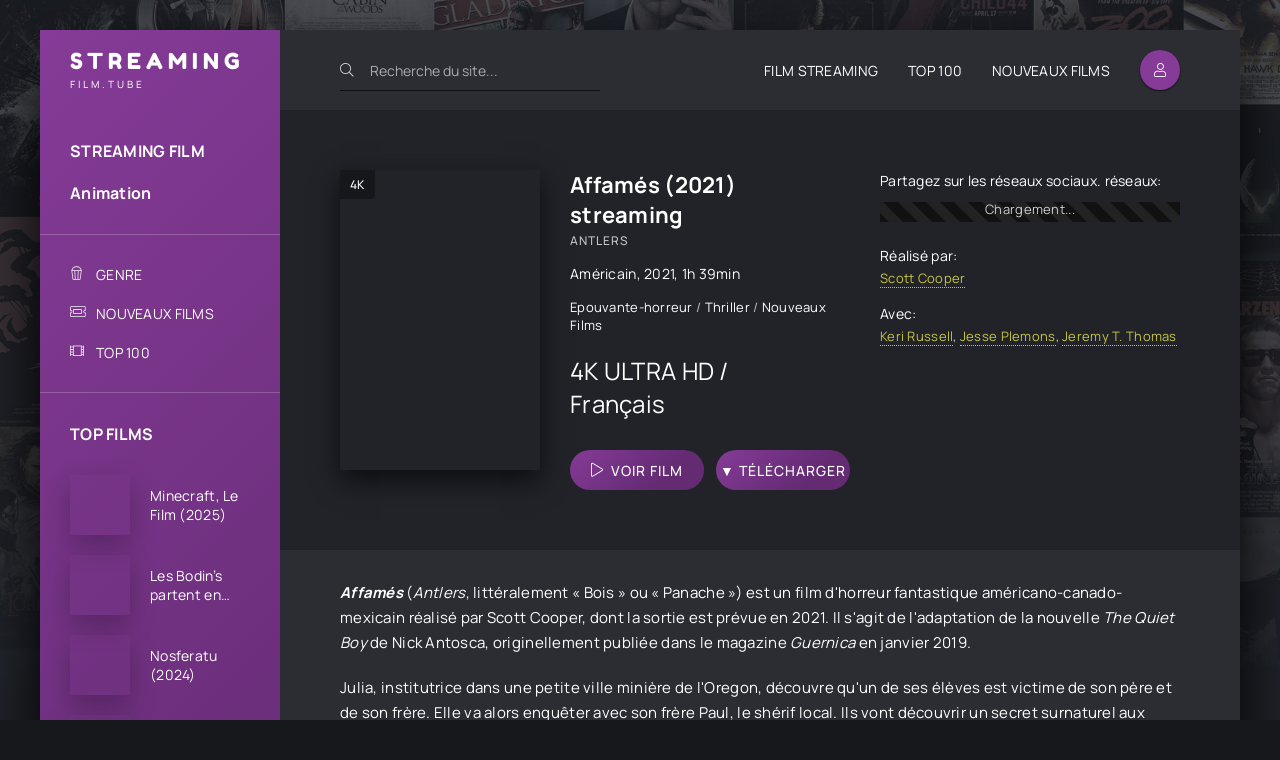

--- FILE ---
content_type: text/html; charset=utf-8
request_url: https://streamingfilm.tube/98-affames-2021.html
body_size: 7833
content:
<!DOCTYPE html>
<html lang="fr">
<head>
	<meta charset="utf-8">
<title>Affamés Streaming VF Film 2021 Complet</title>
<meta name="description" content="Voir Film Antlers 2021 streaming VF – VOSTFR Complet Gratuit. Regarder Affamés streaming sur STREAMINGFILM en ligne et Télécharger en Full HD, 4K Ultra HD illimité.">
<meta name="keywords" content="Affamés, Affamés streaming, Antlers streaming VF">
<meta name="generator" content="DataLife Engine (http://dle-news.ru)">
<meta property="og:site_name" content="Streaming Film VF Complet Gratuit à Voir  en Ligne illimité - 2024">
<meta property="og:type" content="article">
<meta property="og:title" content="Affamés (2021)">
<meta property="og:url" content="https://streamingfilm.tube/98-affames-2021.html">
<meta property="og:image" content="https://streamingfilm.tube/uploads/posts/2021-10/1635185435_4274913.jpg">
<meta property="og:description" content="Affamés ( Antlers , littéralement « Bois » ou « Panache ») est un film d'horreur fantastique américano-canado-mexicain réalisé par Scott Cooper, dont la sortie est prévue en 2021. Il s'agit de l'adaptation de la nouvelle The Quiet Boy de Nick Antosca, originellement publiée dans le magazine">
<link rel="search" type="application/opensearchdescription+xml" href="https://streamingfilm.tube/index.php?do=opensearch" title="Streaming Film VF Complet Gratuit à Voir  en Ligne illimité - 2024">
<link rel="canonical" href="https://streamingfilm.tube/98-affames-2021.html">
<link rel="alternate" type="application/rss+xml" title="Streaming Film VF Complet Gratuit à Voir  en Ligne illimité - 2024" href="https://streamingfilm.tube/rss.xml">
	<meta name="viewport" content="width=device-width, initial-scale=1.0" />
	<meta name="theme-color" content="#2c2d33">
	<link rel="preload" href="/templates/streamingfilm/css/common.css" as="style">
	<link rel="preload" href="/templates/streamingfilm/css/styles.css" as="style">
	<link rel="preload" href="/templates/streamingfilm/css/engine.css" as="style">
	<link rel="preload" href="/templates/streamingfilm/css/fontawesome.css" as="style">
	<link rel="preload" href="/templates/streamingfilm/webfonts/manrope-400.woff2" as="font" type="font/woff2" crossorigin>
	<link rel="preload" href="/templates/streamingfilm/webfonts/manrope-500.woff2" as="font" type="font/woff2" crossorigin>
	<link rel="preload" href="/templates/streamingfilm/webfonts/manrope-700.woff2" as="font" type="font/woff2" crossorigin>
	<link rel="preload" href="/templates/streamingfilm/webfonts/fredoka-one-400.woff2" as="font" type="font/woff2" crossorigin>
    <link rel="preload" href="/templates/streamingfilm/webfonts/fa-light-300.woff2" as="font" type="font/woff2" crossorigin>
	<link rel="shortcut icon" href="/templates/streamingfilm/images/favicon.svg" />
	<link href="/templates/streamingfilm/css/common.css" type="text/css" rel="stylesheet" />
	<link href="/templates/streamingfilm/css/styles.css" type="text/css" rel="stylesheet" />
	<link href="/templates/streamingfilm/css/engine.css" type="text/css" rel="stylesheet" /> 
	<link href="/templates/streamingfilm/css/fontawesome.css" type="text/css" rel="stylesheet" />
    
    <meta name="google-site-verification" content="jFUJ1zB_ZaWkv_dKnbJ3Ai2D1rraUeDconi0mqfluvk" />
    <meta name="msvalidate.01" content="BEE14AB2A660888A128FAC01AA5B5482" />
    
         <script src="//streamingfilm.tube/playerjs.js" type="text/javascript"></script>
</head>

<body id="pmovie">

	<div class="wrapper">

		<div class="wrapper-container wrapper-main d-flex fd-column">

			<header class="header d-flex ai-center">
				<a href="/" class="logo header__logo">
					<div class="logo__title">STREAMING</div>
					<p class="logo__caption">FILM.TUBE</p>
				</a>
				<div class="header__search">
					<form id="quicksearch" method="post">
						<input type="hidden" name="do" value="search">
						<input type="hidden" name="subaction" value="search">
						<div class="header__search-box">
							<input id="story" name="story" placeholder="Recherche du site..." type="text" autocomplete="off">
							<button type="submit" class="search-btn"><span class="fal fa-search"></span></button>
						</div>
					</form>
				</div>
				<ul class="header__menu d-flex jc-flex-end flex-grow-1 js-this-in-mobile-menu">
					<li><a href="/">FILM STREAMING</a></li>
					<li><a href="/top-100.html">ТOP 100</a></li>
					<li><a href="/nouveaux-films/">NOUVEAUX FILMS</a></li>
				</ul>
				<div class="header__btn btn js-show-login"><span class="fal fa-user"></span></div>
				
				<div class="header__btn-menu d-none js-show-mobile-menu"><span class="fal fa-bars"></span></div>
			</header>

			<!-- END HEADER -->

			<div class="content flex-grow-1 cols d-flex">

				<aside class="col-side">

					<div class="side-block js-this-in-mobile-menu">
						<ul class="side-block__content side-block__menu side-block__menu--main">
							<li><a href="/">STREAMING FILM</a></li>
							<li><a href="/animation/">Animation</a></li>
                            
				
						</ul>
					</div>

					<div class="side-block js-this-in-mobile-menu">
						<ul class="side-block__content side-block__menu side-block__menu--icon">
							<li>
								<a href="#">GENRE</a><span class="fal fa-popcorn"></span>
								<ul class="side-block__menu-hidden anim">
								<li>	<a href="/action/">Action</a></li>
								<li><a href="/animation/">Animation</a></li>
								<li><a href="/arts-martiaux/">Arts Martiaux</a></li>
                              <li>  <a href="/aventure/">Aventure</a></li>
								<li><a href="/biopic/"> Biopic</a></li>
                               <li> <a href="/comedie/">Comédie</a></li>
								<li><a href="/comedie-dramatique/"> Comédie dramatique</a></li>
                                  <li><a href="/comedie-musicale/">Comédie musicale</a>
							</li>
                                      <li>
								
								<a href="/divers/"> Divers</a></li>
								<li><a href="/documentaire/"> Documentaire</a></li>
                                	<li><a href="/drame/"> Drame</a></li>
								<li><a href="/epouvante-horreur/">Epouvante-horreur</a></li>
                                    <li><a href="/erotique/"> Erotique</a></li>
								<li><a href="/espionnage/">  Espionnage</a></li>
                                <li>	<a href="/famille/">  Famille</a></li>
                              <li>  <a href="/fantastique/">  Fantastique</a>
							</li>
                        <li><a href="/guerre/">Guerre</a></li>
								<li><a href="/historique/">Historique</a></li>
								<li><a href="/musical/">Musical</a></li>
                                <li>	<a href="/policier/">Policier</a></li>
								<li><a href="/romance/">Romance</a></li>
							<li>	<a href="/science-fiction/">Science fiction</a></li>
                             <li>   <a href="/thriller/"> Thriller</a></li>
							<li>	<a href="/western/">Western</a>
							
							</li>
								</ul>
							</li>
							<li><a href="/nouveaux-films/">NOUVEAUX FILMS</a><span class="fal fa-ticket-alt"></span></li>
							<li><a href="/top-100.html">ТOP 100</a><span class="fal fa-film-alt"></span></li>
							
						</ul>
					</div>

					<div class="side-block">
						<div class="side-block__title">TOP FILMS </div>
						<div class="side-block__content">
							<a class="popular d-flex ai-center" href="https://streamingfilm.tube/3435-a-minecraft-movie-2025.html">
	<div class="popular__img img-fit-cover">
		<img data-src="/uploads/posts/2025-03/medium/1741024015_3e619c6423fd2c82be9ec8b727aa217b.jpg" src="/templates/streamingfilm/images/no-img.png" alt="Minecraft, Le Film (2025)">
	</div>
	<div class="popular__desc flex-grow-1">
		<div class="popular__title line-clamp">Minecraft, Le Film (2025)</div>
		<ul class="poster__subtitle">
			
		</ul>
	</div>
</a><a class="popular d-flex ai-center" href="https://streamingfilm.tube/3428-les-bodins-partent-en-vrille-2025.html">
	<div class="popular__img img-fit-cover">
		<img data-src="/uploads/posts/2024-10/medium/1728491847_8a5770f7e56b10432e3dc959a932fd55.jpg" src="/templates/streamingfilm/images/no-img.png" alt="Les Bodin’s partent en vrille (2025)">
	</div>
	<div class="popular__desc flex-grow-1">
		<div class="popular__title line-clamp">Les Bodin’s partent en vrille (2025)</div>
		<ul class="poster__subtitle">
			
		</ul>
	</div>
</a><a class="popular d-flex ai-center" href="https://streamingfilm.tube/3499-nosferatu-2024.html">
	<div class="popular__img img-fit-cover">
		<img data-src="/uploads/posts/2024-11/medium/1732645243_c29d5399c46015e461fec21f990fe294.jpg" src="/templates/streamingfilm/images/no-img.png" alt="Nosferatu (2024)">
	</div>
	<div class="popular__desc flex-grow-1">
		<div class="popular__title line-clamp">Nosferatu (2024)</div>
		<ul class="poster__subtitle">
			
		</ul>
	</div>
</a><a class="popular d-flex ai-center" href="https://streamingfilm.tube/3516-un-ours-dans-le-jura-2025.html">
	<div class="popular__img img-fit-cover">
		<img data-src="/uploads/posts/2024-11/medium/1732649813_175fbcee8f625ac212b06378b2d34435.jpg" src="/templates/streamingfilm/images/no-img.png" alt="Un ours dans le jura (2025)">
	</div>
	<div class="popular__desc flex-grow-1">
		<div class="popular__title line-clamp">Un ours dans le jura (2025)</div>
		<ul class="poster__subtitle">
			
		</ul>
	</div>
</a><a class="popular d-flex ai-center" href="https://streamingfilm.tube/3509-ad-vitam-2025.html">
	<div class="popular__img img-fit-cover">
		<img data-src="/uploads/posts/2024-11/medium/1732646896_4a117a4622e98ed7cd3f3e3d76b9c1c1.jpg" src="/templates/streamingfilm/images/no-img.png" alt="Ad Vitam (2025)">
	</div>
	<div class="popular__desc flex-grow-1">
		<div class="popular__title line-clamp">Ad Vitam (2025)</div>
		<ul class="poster__subtitle">
			
		</ul>
	</div>
</a><a class="popular d-flex ai-center" href="https://streamingfilm.tube/3508-lilo-amp-stitch-2025.html">
	<div class="popular__img img-fit-cover">
		<img data-src="/uploads/posts/2024-11/medium/1732646845_77624c99e40b672e7fb1bde485359acd.jpg" src="/templates/streamingfilm/images/no-img.png" alt="Lilo &amp; Stitch (2025)">
	</div>
	<div class="popular__desc flex-grow-1">
		<div class="popular__title line-clamp">Lilo &amp; Stitch (2025)</div>
		<ul class="poster__subtitle">
			
		</ul>
	</div>
</a><a class="popular d-flex ai-center" href="https://streamingfilm.tube/3507-bridget-jones-folle-de-lui-2025.html">
	<div class="popular__img img-fit-cover">
		<img data-src="/uploads/posts/2024-11/medium/1732646510_4a9908b9bd490bbaf6d8d5dfb91e5ea7.jpg" src="/templates/streamingfilm/images/no-img.png" alt="Bridget Jones : folle de lui (2025)">
	</div>
	<div class="popular__desc flex-grow-1">
		<div class="popular__title line-clamp">Bridget Jones : folle de lui (2025)</div>
		<ul class="poster__subtitle">
			
		</ul>
	</div>
</a><a class="popular d-flex ai-center" href="https://streamingfilm.tube/3471-dog-man-2025.html">
	<div class="popular__img img-fit-cover">
		<img data-src="/uploads/posts/2024-10/medium/1729099711_d68812565a48d81a04c017419cafec1f.jpg" src="/templates/streamingfilm/images/no-img.png" alt="Dog Man (2025)">
	</div>
	<div class="popular__desc flex-grow-1">
		<div class="popular__title line-clamp">Dog Man (2025)</div>
		<ul class="poster__subtitle">
			
		</ul>
	</div>
</a><a class="popular d-flex ai-center" href="https://streamingfilm.tube/3139-wolf-man-2024.html">
	<div class="popular__img img-fit-cover">
		<img data-src="/uploads/posts/2024-10/medium/1729094006_f96a4bc46a0024a27926b88f436c4ab9.jpg" src="/templates/streamingfilm/images/no-img.png" alt="Wolf Man  (2024)">
	</div>
	<div class="popular__desc flex-grow-1">
		<div class="popular__title line-clamp">Wolf Man  (2024)</div>
		<ul class="poster__subtitle">
			
		</ul>
	</div>
</a><a class="popular d-flex ai-center" href="https://streamingfilm.tube/2208-sonic-the-hedgehog-3-2024.html">
	<div class="popular__img img-fit-cover">
		<img data-src="/uploads/posts/2024-10/medium/1727842617_394a0222094c3df3c2fc35768bcfbb36.jpg" src="/templates/streamingfilm/images/no-img.png" alt="Sonic 3 - le film  (2024)">
	</div>
	<div class="popular__desc flex-grow-1">
		<div class="popular__title line-clamp">Sonic 3 - le film  (2024)</div>
		<ul class="poster__subtitle">
			
		</ul>
	</div>
</a><a class="popular d-flex ai-center" href="https://streamingfilm.tube/2170-captain-america-new-world-order-2025.html">
	<div class="popular__img img-fit-cover">
		<img data-src="/uploads/posts/2024-08/medium/1723267067_ta69batycg4b1.jpg" src="/templates/streamingfilm/images/no-img.png" alt="Captain America: Brave New World (2025)">
	</div>
	<div class="popular__desc flex-grow-1">
		<div class="popular__title line-clamp">Captain America: Brave New World (2025)</div>
		<ul class="poster__subtitle">
			
		</ul>
	</div>
</a>
						</div>
					</div>

					<div class="soc-channels d-flex jc-center">
					
					</div>

				</aside>

				<!-- END COL SIDE -->

				<main class="col-main flex-grow-1 d-flex fd-column grid-2">
					
					
					
					
					<div class="flex-grow-1"><div id='dle-content'><article class="page ignore-select pmovie">

	<div class="page__subcols d-flex">

		<div class="page__subcol-side">
			<div class="pmovie__poster img-fit-cover">
				<img data-src="/uploads/posts/2021-10/medium/1635185435_4274913.jpg" src="/templates/streamingfilm/images/no-img.png" alt="Affamés (2021)">
				<div class="poster__label">4K</div>
			</div>
		</div>

		<!-- END PAGE SUBCOL SIDE -->

		<header class="page__subcol-main flex-grow-1 d-flex fd-column">
			<h1>Affamés (2021) streaming</h1>
			<div class="pmovie__original-title">Antlers</div>
			<div class="pmovie__year"> <a href="https://streamingfilm.tube/xfsearch/country/Am%C3%A9ricain/">Américain</a>, <a href="https://streamingfilm.tube/xfsearch/year/2021/">2021</a>, 1h 39min</div>
			<div class="pmovie__genres flex-grow-1"><a href="https://streamingfilm.tube/epouvante-horreur/">Epouvante-horreur </a> / <a href="https://streamingfilm.tube/thriller/">Thriller </a> / <a href="https://streamingfilm.tube/complet/">Nouveaux Films‎</a></div>
			<div class="pmovie__ratings d-flex ai-center">
			
			
				<div class="pmovie__rating pmovie__rating--kp">
					<div class="pmovie__rating-content">4K ULTRA HD / Français</div>
					
				</div>
			</div>
			<div class="pmovie__subinfo d-flex jc-space-between ai-center">
				<div class="pmovie__btn btn icon-at-left js-scroll-to"><span class="fal fa-play"></span><a href="/film.php" target="_blank"  rel="nofollow"    >VOIR FILM</a></div>
							<div class="pmovie__btn btn icon-at-left"><span class=""></span><a href="/download.php" target="_blank"  rel="nofollow"    >▼ TÉLÉCHARGER</a></div>

				
			</div>
          
		</header>

		<!-- END PAGE SUBCOL MAIN -->

		<ul class="page__subcol-side2 pmovie__header-list">
			<li class="pmovie__share not-shown-ajax">
				<div>Partagez sur les réseaux sociaux. réseaux: </div>
				<div class="ya-share2 not-loaded" data-services="vkontakte,facebook,odnoklassniki,viber,whatsapp,telegram" data-counter="ig"></div>
			</li>
			<li>
				<div>Réalisé par:</div>
				<a href="https://streamingfilm.tube/xfsearch/director/Scott%20Cooper/">Scott Cooper</a>
			</li>
		
			<li>
				<div>Avec:</div>
				<a href="https://streamingfilm.tube/xfsearch/actors/Keri%20Russell/">Keri Russell</a>, <a href="https://streamingfilm.tube/xfsearch/actors/Jesse%20Plemons/">Jesse Plemons</a>, <a href="https://streamingfilm.tube/xfsearch/actors/Jeremy%20T.%20Thomas/">Jeremy T. Thomas</a>
			</li>
		</ul>

	</div>

	<!-- END PAGE SUBCOLS -->

	<div class="page__text full-text clearfix"><p><i><b>Affamés</b></i><span> (</span><i><span class="lang-en" lang="en">Antlers</span></i><span>, </span>littéralement<span> « </span>Bois<span> » ou « </span>Panache<span> ») est un </span>film d'horreur<span> </span>fantastique<span> </span>américano<span>-</span>canado<span>-</span>mexicain<span> réalisé par </span>Scott Cooper<span>, dont la sortie est prévue en </span>2021<span>. Il s'agit de l'</span>adaptation<span> de la nouvelle </span><i><span class="lang-en" lang="en">The Quiet Boy</span></i><span> de Nick Antosca, originellement publiée dans le magazine </span><i>Guernica</i><span> en </span><time class="nowrap" datetime="2019-01">janvier 2019</time><span>.</span></p>
<p>Julia, institutrice dans une petite ville minière de l'Oregon, découvre qu'un de ses élèves est victime de son père et de son frère. Elle va alors enquêter avec son frère Paul, le shérif local. Ils vont découvrir un secret surnaturel aux conséquences terrifiantes.</p></div>
	<h2 class="page__subtitle"> Film Affamés (2021) streaming VF</h2>
	
	<div class="pmovie__player tabs-block">
		<div class="pmovie__player-controls d-flex ai-center">
			<div class="tabs-block__select d-flex flex-grow-1">
				<span>VOIR FILM</span> 
				<span>BANDE-ANNONCE </span>
			</div>
			<div class="pmovie__complaint">
				
			</div>
		</div>
		<div class="tabs-block__content d-none video-inside video-responsive1">
			    <div id="film"></div>

<script>
    var player = new Playerjs({id:"film",  poster:"https://streamingfilm.tube/uploads/posts/2021-10/medium/1635185435_4274913.jpg", file:"https://streamingfilm.tube/Universal.mp4", title:"Affamés (2021)"});
</script>
		</div>
		<div class="tabs-block__content d-none video-inside video-responsive">
				<iframe width="560" height="315" data-src="https://www.youtube.com/embed/qA7fltyrWKY?rel=0" frameborder="0" allowfullscreen></iframe>
		</div>
		
		
	
	</div>
	
	<section class="sect pmovie__related">
		<h3 class="sect__title sect__header">Voir aussi les nouveaux films:</h3>
		<div class="sect__content d-grid">
			<a class="poster grid-item d-flex fd-column has-overlay" href="https://streamingfilm.tube/43-resident-evil-bienvenue-a-raccoon-city-20210d.html">
    <div class="poster__img img-responsive img-responsive--portrait img-fit-cover js-show-info">
        <img data-src="/uploads/posts/2021-10/medium/1635066927_2385359.jpg" src="/templates/streamingfilm/images/no-img.png" alt="Resident Evil : Bienvenue à Raccoon City (2021)">
        <div class="poster__label">4K</div>
    </div>
    <div class="poster__desc">
        <h3 class="poster__title ws-nowrap">Resident Evil : Bienvenue à Raccoon City (2021)</h3>
        <ul class="poster__subtitle ws-nowrap">
        
        </ul>
    </div>
</a><a class="poster grid-item d-flex fd-column has-overlay" href="https://streamingfilm.tube/139-black-as-night-2021.html">
    <div class="poster__img img-responsive img-responsive--portrait img-fit-cover js-show-info">
        <img data-src="/uploads/posts/2021-10/medium/1635232449_1494289.jpg" src="/templates/streamingfilm/images/no-img.png" alt="Black As Night (2021)">
        <div class="poster__label">4K</div>
    </div>
    <div class="poster__desc">
        <h3 class="poster__title ws-nowrap">Black As Night (2021)</h3>
        <ul class="poster__subtitle ws-nowrap">
        
        </ul>
    </div>
</a><a class="poster grid-item d-flex fd-column has-overlay" href="https://streamingfilm.tube/248-detour-mortel-la-fondation-2021.html">
    <div class="poster__img img-responsive img-responsive--portrait img-fit-cover js-show-info">
        <img data-src="/uploads/posts/2021-10/medium/1635338625_4661656.jpg" src="/templates/streamingfilm/images/no-img.png" alt="Détour mortel : La fondation (2021)">
        <div class="poster__label">4K</div>
    </div>
    <div class="poster__desc">
        <h3 class="poster__title ws-nowrap">Détour mortel : La fondation (2021)</h3>
        <ul class="poster__subtitle ws-nowrap">
        
        </ul>
    </div>
</a><a class="poster grid-item d-flex fd-column has-overlay" href="https://streamingfilm.tube/184-army-of-the-dead-2021.html">
    <div class="poster__img img-responsive img-responsive--portrait img-fit-cover js-show-info">
        <img data-src="/uploads/posts/2021-10/medium/1635265126_2081196.jpg" src="/templates/streamingfilm/images/no-img.png" alt="Army Of The Dead (2021)">
        <div class="poster__label">4K</div>
    </div>
    <div class="poster__desc">
        <h3 class="poster__title ws-nowrap">Army Of The Dead (2021)</h3>
        <ul class="poster__subtitle ws-nowrap">
        
        </ul>
    </div>
</a>
		</div>
	</section>
	
	

</article>
<div id="dle-ajax-comments"></div>
<form  method="post" name="dle-comments-form" id="dle-comments-form" >
		<input type="hidden" name="subaction" value="addcomment">
		<input type="hidden" name="post_id" id="post_id" value="98"><input type="hidden" name="user_hash" value="10e9c627613da8d2f12a34aedf94daea8ef8321e"></form></div></div>
					<div class="speedbar ws-nowrap">	<span itemscope itemtype="https://schema.org/BreadcrumbList"><span itemprop="itemListElement" itemscope itemtype="https://schema.org/ListItem"><meta itemprop="position" content="1"><a href="https://streamingfilm.tube/" itemprop="item"><span itemprop="name">Streaming Film</span></a></span> » <span itemprop="itemListElement" itemscope itemtype="https://schema.org/ListItem"><meta itemprop="position" content="2"><a href="https://streamingfilm.tube/epouvante-horreur/" itemprop="item"><span itemprop="name">Epouvante-horreur </span></a></span> » Affamés (2021)</span> streaming VF Complet en 4K
</div>
				</main>
				
				<!-- END COL MAIN -->

			</div>

			<!-- END CONTENT -->

			<footer class="footer d-flex ai-center">
				<div class="footer__text flex-grow-1">
					© 2024 "Streamingfilm.tube" VOIR FILM EN STREAMING VF COMPLET GRATUIT.
					<br>STREAMING FILM EN 4K.
				</div>
				<a href="/" class="footer__btn btn">STREAMING FILM</a>
				<div class="footer__counter">
				
				</div>
			</footer>

			<!-- END FOOTER -->

		</div>

		<!-- END WRAPPER-MAIN -->

	</div>

	<!-- END WRAPPER -->

	

<div class="login login--not-logged d-none">
	<div class="login__header d-flex jc-space-between ai-center">
		<div class="login__title stretch-free-width ws-nowrap">Enter</div>
		<div class="login__close"><span class="fal fa-times"></span></div>
	</div>
	<form method="post">
	<div class="login__content">
		<div class="login__row">
			<div class="login__caption">login:</div>
			<div class="login__input"><input type="text" name="login_name" id="login_name" placeholder="login"/></div>
			<span class="fal fa-user"></span>
		</div>
		<div class="login__row">
			<div class="login__caption">password: </div>
			<div class="login__input"><input type="password" name="login_password" id="login_password" placeholder="password" /></div>
			<span class="fal fa-lock"></span>
		</div>
		<label class="login__row checkbox" for="login_not_save">
		
		</label>
		<div class="login__row">
			<button onclick="submit();" type="submit" title="Enter">Enter</button>
			<input name="login" type="hidden" id="login" value="submit" />
		</div>
	</div>
	<div class="login__social">
		
		<div class="login__social-btns">
		
		</div>
	</div>
	</form>
</div>

	
<script src="/engine/classes/min/index.php?g=general3&amp;v=e97bb"></script>
<script src="/engine/classes/min/index.php?f=engine/classes/js/jqueryui3.js,engine/classes/js/dle_js.js,engine/classes/js/lazyload.js,engine/classes/masha/masha.js,engine/editor/jscripts/tiny_mce/tinymce.min.js&amp;v=e97bb" defer></script>
	<script src="/templates/streamingfilm/js/libs.js"></script>
	<script>
<!--
var dle_root       = '/';
var dle_admin      = '';
var dle_login_hash = '10e9c627613da8d2f12a34aedf94daea8ef8321e';
var dle_group      = 5;
var dle_skin       = 'streamingfilm';
var dle_wysiwyg    = '2';
var quick_wysiwyg  = '2';
var dle_min_search = '4';
var dle_act_lang   = ["Yes", "No", "Enter", "Cancel", "Save", "Delete", "Loading. Please, wait..."];
var menu_short     = 'Quick edit';
var menu_full      = 'Full edit';
var menu_profile   = 'View profile';
var menu_send      = 'Send message';
var menu_uedit     = 'Admin Center';
var dle_info       = 'Information';
var dle_confirm    = 'Confirm';
var dle_prompt     = 'Enter the information';
var dle_req_field  = ["Fill the name field", "Fill the message field", "Fill the field with the subject of the message"];
var dle_del_agree  = 'Are you sure you want to delete it? This action cannot be undone';
var dle_spam_agree = 'Are you sure you want to mark the user as a spammer? This will remove all his comments';
var dle_c_title    = 'Send a complaint';
var dle_complaint  = 'Enter the text of your complaint to the Administration:';
var dle_mail       = 'Your e-mail:';
var dle_big_text   = 'Highlighted section of text is too large.';
var dle_orfo_title = 'Enter a comment to the detected error on the page for Administration ';
var dle_p_send     = 'Send';
var dle_p_send_ok  = 'Notification has been sent successfully ';
var dle_save_ok    = 'Changes are saved successfully. Refresh the page?';
var dle_reply_title= 'Reply to the comment';
var dle_tree_comm  = '0';
var dle_del_news   = 'Delete article';
var dle_sub_agree  = 'Do you really want to subscribe to this article’s comments?';
var dle_captcha_type  = '0';
var dle_share_interesting  = ["Share a link to the selected text", "Twitter", "Facebook", "Вконтакте", "Direct Link:", "Right-click and select «Copy Link»"];
var DLEPlayerLang     = {prev: 'Previous',next: 'Next',play: 'Play',pause: 'Pause',mute: 'Mute', unmute: 'Unmute', settings: 'Settings', enterFullscreen: 'Enable full screen mode', exitFullscreen: 'Disable full screen mode', speed: 'Speed', normal: 'Normal', quality: 'Quality', pip: 'PiP mode'};
var allow_dle_delete_news   = false;
var dle_search_delay   = false;
var dle_search_value   = '';
jQuery(function($){

	
	
	tinyMCE.baseURL = dle_root + 'engine/editor/jscripts/tiny_mce';
	tinyMCE.suffix = '.min';

	tinymce.init({
		selector: 'textarea#comments',
		language : "en",
		element_format : 'html',
		width : "100%",
		height : 260,
		
		plugins: ["link image lists paste quickbars dlebutton noneditable"],
		
		draggable_modal: true,
		toolbar_mode: 'floating',
		contextmenu: false,
		relative_urls : false,
		convert_urls : false,
		remove_script_host : false,
		browser_spellcheck: true,
		extended_valid_elements : "div[align|style|class|contenteditable],b/strong,i/em,u,s,p[align|style|class|contenteditable]",
		quickbars_insert_toolbar: '',
		quickbars_selection_toolbar: 'bold italic underline | dlequote dlespoiler dlehide',
		
	    formats: {
	      bold: {inline: 'b'},
	      italic: {inline: 'i'},
	      underline: {inline: 'u', exact : true},
	      strikethrough: {inline: 's', exact : true}
	    },
		
		paste_as_text: true,
		elementpath: false,
		branding: false,
		
		dle_root : dle_root,
		dle_upload_area : "comments",
		dle_upload_user : "",
		dle_upload_news : "0",
		
		menubar: false,
		noneditable_editable_class: 'contenteditable',
		noneditable_noneditable_class: 'noncontenteditable',
		image_dimensions: false,
		
		
		toolbar: "bold italic underline | alignleft aligncenter alignright | bullist numlist | dleemo link dleleech  | dlequote dlespoiler dlehide",
		content_css : dle_root + "engine/editor/css/content.css"

	});
$('#dle-comments-form').submit(function() {
	doAddComments();
	return false;
});
FastSearch();
});
//-->
</script>
    
<!-- Yandex.Metrika counter -->
<script type="text/javascript" >
   (function(m,e,t,r,i,k,a){m[i]=m[i]||function(){(m[i].a=m[i].a||[]).push(arguments)};
   m[i].l=1*new Date();k=e.createElement(t),a=e.getElementsByTagName(t)[0],k.async=1,k.src=r,a.parentNode.insertBefore(k,a)})
   (window, document, "script", "https://mc.yandex.ru/metrika/tag.js", "ym");

   ym(85687989, "init", {
        clickmap:true,
        trackLinks:true,
        accurateTrackBounce:true
   });
</script>
<noscript><div><img src="https://mc.yandex.ru/watch/85687989" style="position:absolute; left:-9999px;" alt="" /></div></noscript>
<!-- /Yandex.Metrika counter -->
    
<script defer src="https://static.cloudflareinsights.com/beacon.min.js/vcd15cbe7772f49c399c6a5babf22c1241717689176015" integrity="sha512-ZpsOmlRQV6y907TI0dKBHq9Md29nnaEIPlkf84rnaERnq6zvWvPUqr2ft8M1aS28oN72PdrCzSjY4U6VaAw1EQ==" data-cf-beacon='{"version":"2024.11.0","token":"d099f5ce3bd248a4a740603fd6c9eda5","r":1,"server_timing":{"name":{"cfCacheStatus":true,"cfEdge":true,"cfExtPri":true,"cfL4":true,"cfOrigin":true,"cfSpeedBrain":true},"location_startswith":null}}' crossorigin="anonymous"></script>
</body>
</html>

<!-- DataLife Engine Copyright SoftNews Media Group (http://dle-news.ru) -->
